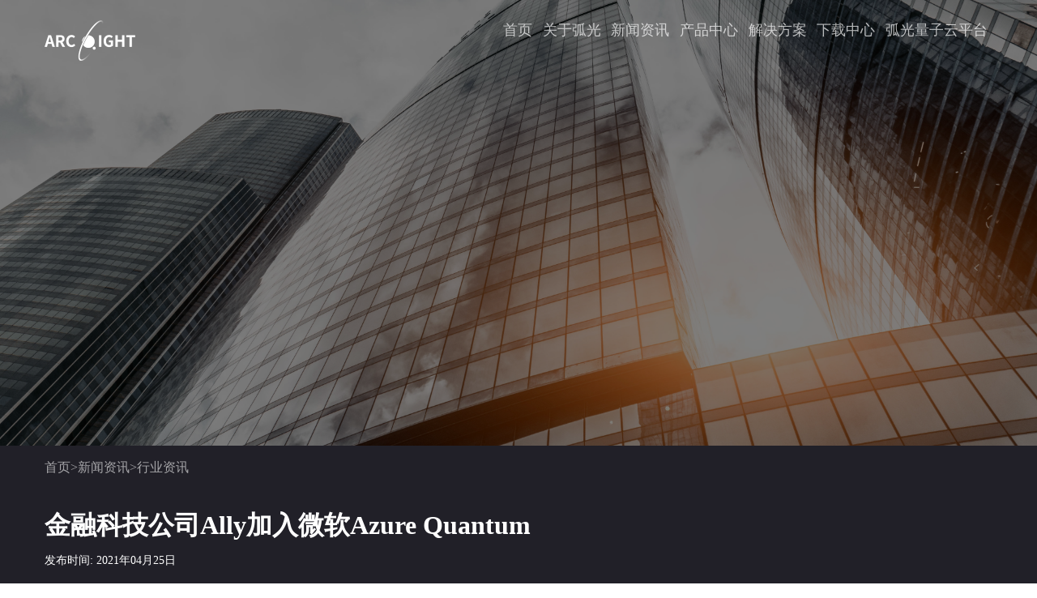

--- FILE ---
content_type: text/html
request_url: https://www.arclightquantum.com/2084/detail5104.html
body_size: 25685
content:
<!doctype html>
<html lang="en">
 <head> 
  <meta charset="UTF-8"> 
  <meta http-equiv="X-UA-Compatible" content="IE=edge"> 
  <meta name="viewport" content="width=device-width, initial-scale=1.0"> 
  <title>金融科技公司Ally加入微软Azure Quantum</title> 
  <link rel="stylesheet" href="/static/css/common.css"> 
  <link rel="stylesheet" href="/static/css/huguang.css"> 
  <link rel="stylesheet" href="/static/css/ss_lxwm.css"> 
  <link type="image/x-icon" rel="shortcut icon" href="/static/css/zk.ico"> 
  <script src="/static/js/jquery-1.10.1.min.js"></script> 
 </head> 
 <body> 
  <div class="details_bnr"> 
   <div class="banner_mark"></div> 
   <div class="hg_header"> 
    <div class="hg_h_wrap"> 
     <div class="hg_logo"> 
      <a href="/index.html"> <img class="banner-pic" src="/static/image/logo.png"> </a> 
     </div> 
     <div class="hg_h_nav"> 
      <ul> 
       <li class="hg_h_nav_li"> 
        <div class="nav_border"> 
         <a data-id="2067" class="hg_h_li_a" href="/index.html" target="_self">首页</a> 
         <!-- <a th:if="${m.icon}==''" th:data-id="${m.id}" class="hg_h_li_a" th:href="${m.url}" th:text="${m.title}" th:target="${m.open}"></a>
                            <a th:if="${m.icon}!=''" th:data-id="${m.id}" class="hg_h_li_a" th:href="'/preview/415/index.html#'+${m.icon}" th:text="${m.title}" th:target="${m.open}"></a> --> 
         <div class="yxy_border"> 
          <span></span> 
          <span></span> 
          <span></span> 
          <span></span> 
         </div> 
        </div> </li> 
       <li class="hg_h_nav_li"> 
        <div class="nav_border"> 
         <a data-id="2068" class="hg_h_li_a" href="/index.html#gyhg" target="_self">关于弧光</a> 
         <!-- <a th:if="${m.icon}==''" th:data-id="${m.id}" class="hg_h_li_a" th:href="${m.url}" th:text="${m.title}" th:target="${m.open}"></a>
                            <a th:if="${m.icon}!=''" th:data-id="${m.id}" class="hg_h_li_a" th:href="'/preview/415/index.html#'+${m.icon}" th:text="${m.title}" th:target="${m.open}"></a> --> 
         <div class="yxy_border"> 
          <span></span> 
          <span></span> 
          <span></span> 
          <span></span> 
         </div> 
        </div> 
        <div class="inner-nav"> 
         <p> <a href="/2078/index.html" class="childUrl">公司介绍</a> </p> 
         <p> <a href="/2079/index.html" class="childUrl">公司资质</a> </p> 
         <p> <a href="/2077/index.html" class="childUrl">联系我们</a> </p> 
        </div> </li> 
       <li class="hg_h_nav_li"> 
        <div class="nav_border"> 
         <a data-id="2069" class="hg_h_li_a" href="/index.html#xwzx" target="_self">新闻资讯</a> 
         <!-- <a th:if="${m.icon}==''" th:data-id="${m.id}" class="hg_h_li_a" th:href="${m.url}" th:text="${m.title}" th:target="${m.open}"></a>
                            <a th:if="${m.icon}!=''" th:data-id="${m.id}" class="hg_h_li_a" th:href="'/preview/415/index.html#'+${m.icon}" th:text="${m.title}" th:target="${m.open}"></a> --> 
         <div class="yxy_border"> 
          <span></span> 
          <span></span> 
          <span></span> 
          <span></span> 
         </div> 
        </div> 
        <div class="inner-nav"> 
         <p> <a href="/2083/index.html" class="childUrl">公司新闻</a> </p> 
         <p> <a href="/2084/index.html" class="childUrl">行业资讯</a> </p> 
        </div> </li> 
       <li class="hg_h_nav_li"> 
        <div class="nav_border"> 
         <a data-id="2087" class="hg_h_li_a" href="/index.html#cpjs" target="_self">产品中心</a> 
         <!-- <a th:if="${m.icon}==''" th:data-id="${m.id}" class="hg_h_li_a" th:href="${m.url}" th:text="${m.title}" th:target="${m.open}"></a>
                            <a th:if="${m.icon}!=''" th:data-id="${m.id}" class="hg_h_li_a" th:href="'/preview/415/index.html#'+${m.icon}" th:text="${m.title}" th:target="${m.open}"></a> --> 
         <div class="yxy_border"> 
          <span></span> 
          <span></span> 
          <span></span> 
          <span></span> 
         </div> 
        </div> </li> 
       <li class="hg_h_nav_li"> 
        <div class="nav_border"> 
         <a data-id="2071" class="hg_h_li_a" href="/2071/index.html" target="_self">解决方案</a> 
         <!-- <a th:if="${m.icon}==''" th:data-id="${m.id}" class="hg_h_li_a" th:href="${m.url}" th:text="${m.title}" th:target="${m.open}"></a>
                            <a th:if="${m.icon}!=''" th:data-id="${m.id}" class="hg_h_li_a" th:href="'/preview/415/index.html#'+${m.icon}" th:text="${m.title}" th:target="${m.open}"></a> --> 
         <div class="yxy_border"> 
          <span></span> 
          <span></span> 
          <span></span> 
          <span></span> 
         </div> 
        </div> 
        <div class="inner-nav"> 
         <p> <a href="/2081/index.html" class="childUrl">金融科技</a> </p> 
         <p> <a href="/2085/index.html" class="childUrl">医药健康</a> </p> 
         <p> <a href="/2095/index.html" class="childUrl">新能源</a> </p> 
         <p> <a href="/2094/index.html" class="childUrl">新材料</a> </p> 
         <p> <a href="/2098/index.html" class="childUrl">其他</a> </p> 
        </div> </li> 
       <li class="hg_h_nav_li"> 
        <div class="nav_border"> 
         <a data-id="2089" class="hg_h_li_a" href="http://www.arclightquantum.com/isq/index.html" target="_target">下载中心</a> 
         <!-- <a th:if="${m.icon}==''" th:data-id="${m.id}" class="hg_h_li_a" th:href="${m.url}" th:text="${m.title}" th:target="${m.open}"></a>
                            <a th:if="${m.icon}!=''" th:data-id="${m.id}" class="hg_h_li_a" th:href="'/preview/415/index.html#'+${m.icon}" th:text="${m.title}" th:target="${m.open}"></a> --> 
         <div class="yxy_border"> 
          <span></span> 
          <span></span> 
          <span></span> 
          <span></span> 
         </div> 
        </div> 
        <div class="inner-nav"> 
         <p> <a href="http://www.arclightquantum.com/isq/index.html" class="childUrl">isQ</a> </p> 
         <p> <a href="http://www.arclightquantum.com/isqtools/index.html" class="childUrl">isqtools</a> </p> 
        </div> </li> 
       <li class="hg_h_nav_li"> 
        <div class="nav_border"> 
         <a data-id="2096" class="hg_h_li_a" href="http://qcloud.arclightquantum.com/" target="_target">弧光量子云平台</a> 
         <!-- <a th:if="${m.icon}==''" th:data-id="${m.id}" class="hg_h_li_a" th:href="${m.url}" th:text="${m.title}" th:target="${m.open}"></a>
                            <a th:if="${m.icon}!=''" th:data-id="${m.id}" class="hg_h_li_a" th:href="'/preview/415/index.html#'+${m.icon}" th:text="${m.title}" th:target="${m.open}"></a> --> 
         <div class="yxy_border"> 
          <span></span> 
          <span></span> 
          <span></span> 
          <span></span> 
         </div> 
        </div> </li> 
      </ul> 
     </div> 
    </div> 
   </div> 
   <div class="m_header"> 
    <div class="mh_btn"> 
     <img alt="" src="/static/image/nav_icon.png"> 
    </div> 
    <a href=""> 
     <div class="m_logo"> 
      <img alt="" src="/static/image/logo.png"> 
     </div> </a> 
   </div> 
   <div class="m_leftmenu"> 
    <div class="nav_close"> 
     <img alt="" src="/static/image/nav_close.png"> 
    </div> 
    <div class="m-list"> 
     <div> 
      <a href="/index.html" class="one_bar" target="_self">首页</a> 
      <!-- <th:block th:if="${m.id}==2087">
                    <a class="one_bar" href="/preview/415/index.html#cpjs" th:text="${m.title}" th:target="${m.open}"></a>
                </th:block> --> 
      <!-- <a th:if="${m.children} == null" th:href="${m.url}" class="one_bar" th:text="${m.title}" th:target="${m.open}"></a>
                <a th:if="${m.id}!=2087" class="one_bar" th:text="${m.title}" th:target="${m.open}"></a>
                <a th:if="${m.id}==2087" class="one_bar" href="/preview/415/index.html#cpjs" th:text="${m.title}" th:target="${m.open}"></a> --> 
     </div> 
     <div> 
      <a class="one_bar" target="_self">关于弧光</a> 
      <!-- <th:block th:if="${m.id}==2087">
                    <a class="one_bar" href="/preview/415/index.html#cpjs" th:text="${m.title}" th:target="${m.open}"></a>
                </th:block> --> 
      <!-- <a th:if="${m.children} == null" th:href="${m.url}" class="one_bar" th:text="${m.title}" th:target="${m.open}"></a>
                <a th:if="${m.id}!=2087" class="one_bar" th:text="${m.title}" th:target="${m.open}"></a>
                <a th:if="${m.id}==2087" class="one_bar" href="/preview/415/index.html#cpjs" th:text="${m.title}" th:target="${m.open}"></a> --> 
      <ul class="two_bar"> 
       <p> <a href="/2078/index.html" class="childUrl">公司介绍</a> </p> 
       <p> <a href="/2079/index.html" class="childUrl">公司资质</a> </p> 
       <p> <a href="/2077/index.html" class="childUrl">联系我们</a> </p> 
      </ul> 
     </div> 
     <div> 
      <a class="one_bar" target="_self">新闻资讯</a> 
      <!-- <th:block th:if="${m.id}==2087">
                    <a class="one_bar" href="/preview/415/index.html#cpjs" th:text="${m.title}" th:target="${m.open}"></a>
                </th:block> --> 
      <!-- <a th:if="${m.children} == null" th:href="${m.url}" class="one_bar" th:text="${m.title}" th:target="${m.open}"></a>
                <a th:if="${m.id}!=2087" class="one_bar" th:text="${m.title}" th:target="${m.open}"></a>
                <a th:if="${m.id}==2087" class="one_bar" href="/preview/415/index.html#cpjs" th:text="${m.title}" th:target="${m.open}"></a> --> 
      <ul class="two_bar"> 
       <p> <a href="/2083/index.html" class="childUrl">公司新闻</a> </p> 
       <p> <a href="/2084/index.html" class="childUrl">行业资讯</a> </p> 
      </ul> 
     </div> 
     <div> 
      <a href="/2087/index.html" class="one_bar" target="_self">产品中心</a> 
      <a class="one_bar" href="/index.html#cpjs" target="_self">产品中心</a> 
      <!-- <th:block th:if="${m.id}==2087">
                    <a class="one_bar" href="/preview/415/index.html#cpjs" th:text="${m.title}" th:target="${m.open}"></a>
                </th:block> --> 
      <!-- <a th:if="${m.children} == null" th:href="${m.url}" class="one_bar" th:text="${m.title}" th:target="${m.open}"></a>
                <a th:if="${m.id}!=2087" class="one_bar" th:text="${m.title}" th:target="${m.open}"></a>
                <a th:if="${m.id}==2087" class="one_bar" href="/preview/415/index.html#cpjs" th:text="${m.title}" th:target="${m.open}"></a> --> 
     </div> 
     <div> 
      <a class="one_bar" target="_self">解决方案</a> 
      <!-- <th:block th:if="${m.id}==2087">
                    <a class="one_bar" href="/preview/415/index.html#cpjs" th:text="${m.title}" th:target="${m.open}"></a>
                </th:block> --> 
      <!-- <a th:if="${m.children} == null" th:href="${m.url}" class="one_bar" th:text="${m.title}" th:target="${m.open}"></a>
                <a th:if="${m.id}!=2087" class="one_bar" th:text="${m.title}" th:target="${m.open}"></a>
                <a th:if="${m.id}==2087" class="one_bar" href="/preview/415/index.html#cpjs" th:text="${m.title}" th:target="${m.open}"></a> --> 
      <ul class="two_bar"> 
       <p> <a href="/2081/index.html" class="childUrl">金融科技</a> </p> 
       <p> <a href="/2085/index.html" class="childUrl">医药健康</a> </p> 
       <p> <a href="/2095/index.html" class="childUrl">新能源</a> </p> 
       <p> <a href="/2094/index.html" class="childUrl">新材料</a> </p> 
       <p> <a href="/2098/index.html" class="childUrl">其他</a> </p> 
      </ul> 
     </div> 
     <div> 
      <a class="one_bar" target="_target">下载中心</a> 
      <!-- <th:block th:if="${m.id}==2087">
                    <a class="one_bar" href="/preview/415/index.html#cpjs" th:text="${m.title}" th:target="${m.open}"></a>
                </th:block> --> 
      <!-- <a th:if="${m.children} == null" th:href="${m.url}" class="one_bar" th:text="${m.title}" th:target="${m.open}"></a>
                <a th:if="${m.id}!=2087" class="one_bar" th:text="${m.title}" th:target="${m.open}"></a>
                <a th:if="${m.id}==2087" class="one_bar" href="/preview/415/index.html#cpjs" th:text="${m.title}" th:target="${m.open}"></a> --> 
      <ul class="two_bar"> 
       <p> <a href="http://www.arclightquantum.com/isq/index.html" class="childUrl">isQ</a> </p> 
       <p> <a href="http://www.arclightquantum.com/isqtools/index.html" class="childUrl">isqtools</a> </p> 
      </ul> 
     </div> 
     <div> 
      <a href="http://qcloud.arclightquantum.com/" class="one_bar" target="_target">弧光量子云平台</a> 
      <!-- <th:block th:if="${m.id}==2087">
                    <a class="one_bar" href="/preview/415/index.html#cpjs" th:text="${m.title}" th:target="${m.open}"></a>
                </th:block> --> 
      <!-- <a th:if="${m.children} == null" th:href="${m.url}" class="one_bar" th:text="${m.title}" th:target="${m.open}"></a>
                <a th:if="${m.id}!=2087" class="one_bar" th:text="${m.title}" th:target="${m.open}"></a>
                <a th:if="${m.id}==2087" class="one_bar" href="/preview/415/index.html#cpjs" th:text="${m.title}" th:target="${m.open}"></a> --> 
     </div> 
    </div> 
   </div> 
   <div class="shade"> 
   </div> 
   <style>
    .two_bar {
        display: none;
    }
  .hg_h_nav ul{
        width:610px
  }

</style> 
   <script>
    var menus = [{"id":2067,"pid":0,"children":null,"title":"\u9996\u9875","url":"http:\/\/cms.arclightquantum.com\/preview\/415\/index.html","icon":"","open":"_self","type":1,"sort":161},{"id":2068,"pid":0,"children":[{"id":2078,"pid":2068,"children":null,"title":"\u516C\u53F8\u4ECB\u7ECD","url":"http:\/\/cms.arclightquantum.com\/preview\/415\/2078\/index.html","icon":"","open":"_self","type":1,"sort":1},{"id":2079,"pid":2068,"children":null,"title":"\u516C\u53F8\u8D44\u8D28","url":"http:\/\/cms.arclightquantum.com\/preview\/415\/2079\/index.html","icon":"","open":"_self","type":1,"sort":2},{"id":2077,"pid":2068,"children":null,"title":"\u8054\u7CFB\u6211\u4EEC","url":"http:\/\/cms.arclightquantum.com\/preview\/415\/2077\/index.html","icon":"","open":"_self","type":1,"sort":168}],"title":"\u5173\u4E8E\u5F27\u5149","url":"http:\/\/cms.arclightquantum.com\/preview\/415\/2078\/index.html","icon":"gyhg","open":"_self","type":3,"sort":162},{"id":2069,"pid":0,"children":[{"id":2083,"pid":2069,"children":null,"title":"\u516C\u53F8\u65B0\u95FB","url":"http:\/\/cms.arclightquantum.com\/preview\/415\/2083\/index.html","icon":"","open":"_self","type":1,"sort":1},{"id":2084,"pid":2069,"children":null,"title":"\u884C\u4E1A\u8D44\u8BAF","url":"http:\/\/cms.arclightquantum.com\/preview\/415\/2084\/index.html","icon":"","open":"_self","type":1,"sort":2}],"title":"\u65B0\u95FB\u8D44\u8BAF","url":"http:\/\/cms.arclightquantum.com\/preview\/415\/2083\/index.html","icon":"xwzx","open":"_self","type":3,"sort":163},{"id":2087,"pid":0,"children":null,"title":"\u4EA7\u54C1\u4E2D\u5FC3","url":"http:\/\/cms.arclightquantum.com\/preview\/415\/2087\/index.html","icon":"cpjs","open":"_self","type":1,"sort":165},{"id":2071,"pid":0,"children":[{"id":2081,"pid":2071,"children":null,"title":"\u91D1\u878D\u79D1\u6280","url":"http:\/\/cms.arclightquantum.com\/preview\/415\/2081\/index.html","icon":"","open":"_self","type":1,"sort":1},{"id":2085,"pid":2071,"children":null,"title":"\u533B\u836F\u5065\u5EB7","url":"http:\/\/cms.arclightquantum.com\/preview\/415\/2085\/index.html","icon":"","open":"_self","type":1,"sort":2},{"id":2095,"pid":2071,"children":null,"title":"\u65B0\u80FD\u6E90","url":"http:\/\/cms.arclightquantum.com\/preview\/415\/2095\/index.html","icon":"","open":"_self","type":1,"sort":4},{"id":2094,"pid":2071,"children":null,"title":"\u65B0\u6750\u6599","url":"http:\/\/cms.arclightquantum.com\/preview\/415\/2094\/index.html","icon":"","open":"_self","type":1,"sort":5},{"id":2098,"pid":2071,"children":null,"title":"\u5176\u4ED6","url":"http:\/\/cms.arclightquantum.com\/preview\/415\/2098\/index.html","icon":"","open":"_self","type":1,"sort":6}],"title":"\u89E3\u51B3\u65B9\u6848","url":"http:\/\/cms.arclightquantum.com\/preview\/415\/2071\/index.html","icon":"","open":"_self","type":1,"sort":166},{"id":2089,"pid":0,"children":[{"id":2091,"pid":2089,"children":null,"title":"isQ","url":"http:\/\/www.arclightquantum.com\/isq\/index.html","icon":"isQ","open":"_target","type":3,"sort":1},{"id":2093,"pid":2089,"children":null,"title":"isqtools","url":"http:\/\/www.arclightquantum.com\/isqtools\/index.html","icon":"","open":"_target","type":3,"sort":2}],"title":"\u4E0B\u8F7D\u4E2D\u5FC3","url":"http:\/\/cms.arclightquantum.com\/preview\/415\/2089\/index.html","icon":"xz","open":"_target","type":4,"sort":168},{"id":2096,"pid":0,"children":null,"title":"\u5F27\u5149\u91CF\u5B50\u4E91\u5E73\u53F0","url":"http:\/\/qcloud.arclightquantum.com\/","icon":"","open":"_target","type":3,"sort":169}];
    console.log('menus ------------', menus)
</script> 
   <script>
    $(document).ready(function() {
        var hash = window.location.hash
        if (hash) {
            $("html, body").animate({
                scrollTop: $(hash).offset().top
            }, 2000)
        }
    })
    $('.mh_btn').click(function() {
        $('.m_leftmenu').css('display', 'block')
        $('.m_leftmenu').animate({
            left: '0rem'
        }, 800);
        $('.shade').css('display', 'block')
    })
    $('.nav_close').click(function() {
        $('.m_leftmenu').animate({
            left: '-16.25rem'
        }, 800, function() {
            $('.m_leftmenu').css('display', 'none')
        });
        $('.shade').css('display', 'none')
    })
    $(".m-list div").eq(3).find("a:first").remove()
    $(document).ready(function() {
        $(".one_bar").click(function() {
            $(this).next().slideToggle();
            $(this).parent().siblings().children("ul").slideUp();
        });
    });
    $('.hg_h_li_a').click(function() {
        var _hash = $(this)[0].hash
        if (_hash)
            $("html, body").animate({
                scrollTop: $(_hash).offset().top
            }, 2000)
    })
</script> 
  </div> 
  <div class="d_info"> 
   <div class="d_i_wrap"> 
    <div class="mbx"> 
     <div id="jy_breadcrumb"> 
      <ul> 
       <li> <a href="/index.html" id="2067">首页</a><span>&gt;</span> </li> 
       <li> <a href="/2083/index.html" id="2069">新闻资讯</a><span>&gt;</span> </li> 
       <li> <a href="/2084/index.html" id="2084">行业资讯</a><span>&gt;</span> </li> 
      </ul> 
     </div> 
     <style>
#jy_breadcrumb ul li{
    float:left;
        padding-top: 8px;
    margin-bottom: 30px;
}
#jy_breadcrumb ul {
   overflow:hidden;
}
#jy_breadcrumb ul li a{
    font-size: 16px;
    font-family: PingFang SC;
    font-weight: 300;
    line-height: 22px;
    color: rgba(255,255,255,0.6);

}
#jy_breadcrumb ul li a:hover{
    
    color: rgba(255,255,255,1);

}
</style> 
     <script>
   $("#jy_breadcrumb ul li").last().find("span").css("display","none");

    $(function () {
        var b = $.trim($('#jy_breadcrumb ul li:eq(2)').find('span').text());
        $('.ky_lm_n ul li').each(function (i) {
            var a = $.trim($(this).find('a span').text())
            if(a==b){
                $(this).addClass('left_current').siblings('li').removeClass('left_current')
            }
        })
        var bread = $.trim($('#jy_breadcrumb ul li').last().find('span').text());
        $('.ky_zlm_ul li').each(function (i) {
            var a = $.trim($(this).find('a').text())
            if(a==bread){
                $(this).addClass('x_yes').siblings('li').removeClass('x_yes')
            }
        })
    })
</script> 
    </div> 
    <div class="xq_title">
     金融科技公司Ally加入微软Azure Quantum
    </div> 
    <div class="xq_date">
      发布时间: 
     <span>2021年04月25日</span> 
    </div> 
    <div class="xq_details">
     <p style="text-indent: 2em;"><span>4月22日，微软宣布</span><span><span>金融科技公司</span>Ally加入其量子计算开发平台Azure Quantum，</span><span>并探索量子计算如何在金融领域创造机会。双方表示，他们将对量子启发式算法进行研究，以了解如何利用这些算法来解决复杂的优化难题。</span></p> 
     <p style="text-indent: 2em;">&nbsp;</p> 
     <p style="text-indent: 2em;"><u><strong><span>探索量子金融</span></strong></u></p> 
     <p style="text-indent: 2em;"><span>专家认为，与经典计算相比，量子计算有朝一日可能会加速人工智能的工作负载。量子计算利用叠加和纠缠等量子力学现象来执行计算。这一领域的科学发现可能改变能源储存、化学工程、药物发现、金融投资组合优化、机器学习等，从而带来新的商业应用。市场研究咨询公司Emergen Research预计，到2027年，全球量子计算的企业市场将达到39亿美元。</span></p> 
     <p style="text-indent: 2em;"><span>Ally认为，通过使用在云中经典硬件上运行的优化器，它将能够探索量子用例，而不必投资专门的硬件。作为其企业加速计划的一部分，Ally与微软合作，计划开始开发量子主题专业知识，并与量子计算合作伙伴的生态系统建立关系。</span></p> 
     <p style="text-indent: 2em;"><span>Ally在博客中写道：“我们将受益于微软量子研究团队的丰富经验，了解量子可以帮助解决金融服务行业的哪些类型的问题，并开始使用微软量子开发工具包开发量子计算技能。利用微软Azure功能，Ally可以使用软件语言、API和基础设施来构建量子技能。这将带来许多激动人心的机会，并使我们能够探索量子计算技术在金融服务领域的应用。”</span></p> 
     <p style="text-indent: 2em; text-align: center;"><img alt="" src="/static/image/202109291505200388.png" style="width: 500px; height: 512px;"></p> 
     <p style="text-indent: 2em; text-align: center;"><span>Ally是一家纽交所上市公司</span></p> 
     <p style="text-indent: 2em;">据微软称，至于Ally希望用量子计算解决的问题，可能包括从了解客户可能联系呼叫中心的原因到投资组合管理和简化业务流程的任何方面。微软量子主管Julie Love认为，未来的算法和量子硬件可能会利用Ally的财务数据集来帮助专业人士做出决策。</p> 
     <p style="text-indent: 2em;">例如，蒙特卡罗，一种流行的金融风险分析方法，需要许多模拟来实现高置信度。这是因为蒙特卡罗模拟通过构建许多可能结果的概率分布来考虑不确定性和随机性。</p> 
     <p style="text-indent: 2em;">在金融领域，蒙特卡罗方法应用于投资组合评估、规划、风险评估和衍生品定价。量子算法可能会改善这些计算，因为量子计算机可以同时进行多情景分析</p> 
     <p style="text-indent: 2em;">Love说:“技术在金融领域一直发挥着重要作用，事实一再表明，那些技术领先的人创造了市场……尽管大规模量子计算机在短期内不会出现，但它们未来的可用性是所有企业都需要准备的。<strong>Ally正在准备一支量子就绪的员工队伍，当可扩展的硬件可用时，他们将能够利用这些硬件。</strong>”</p> 
     <p style="text-indent: 2em;">&nbsp;</p> 
     <p style="text-indent: 2em;">信息来源：光子盒</p> 
     <p style="text-indent: 2em;">&nbsp;</p> 
    </div> 
   </div> 
  </div> 
  <div class="hg_footer"> 
   <div class="hg_f_wrap"> 
    <div class="hg_f_nav"> 
     <div class="hg_f_n_l"> 
      <ul> 
       <li class="f_n_l_ul_li"> <a class="f_n_l_ul_a" href="">公司介绍</a> 
        <ol class="f_n_l_ol"> 
         <li class="f_n_l_ol_li"><a href="/2078/index.html">公司介绍<span class="sh"></span> </a></li> 
         <li class="f_n_l_ol_li"><a href="/2079/index.html">公司资质<span class="sh"></span></a></li> 
         <li class="f_n_l_ol_li"><a href="/2083/index.html">公司新闻<span class="sh"></span></a></li> 
         <li class="f_n_l_ol_li"><a href="/2084/index.html">行业资讯<span class="sh"></span></a></li> 
         <li class="f_n_l_ol_li"><a href="/2077/index.html">联系我们</a></li> 
        </ol> </li> 
       <li class="f_n_l_ul_li"> <a class="f_n_l_ul_a" href="">解决方案</a> 
        <ol class="f_n_l_ol"> 
         <li class="f_n_l_ol_li"><a href="/2081/index.html">金融科技<span class="sh"></span></a></li> 
         <li class="f_n_l_ol_li"><a href="/2085/index.html">医药健康<span class="sh"></span></a></li> 
         <li class="f_n_l_ol_li"><a href="/2095/index.html">新能源<span class="sh"></span></a></li> 
         <li class="f_n_l_ol_li"><a href="/2094/index.html">新材料<span class="sh"></span></a></li> 
         <li class="f_n_l_ol_li"><a href="/2098/detail5158.html">其他</a></li> 
        </ol> </li> 
      </ul> 
     </div> 
     <div class="hg_f_n_r"> 
      <ul> 
      </ul> 
     </div> 
    </div> 
    <div class="hg_f_info"> 
     <div class="f_address">
      公司地址：
      <span class="f_s_info">北京市海淀区知春路23号量子银座6层606A室</span>
     </div> 
     <div class="f_phone">
      联系方式：
      <span class="f_s_info">010-83438084</span>
     </div> 
    </div> 
    <div class="hg_f_copy">
      版权所有 © 北京中科弧光量子软件技术有限公司 
     <br> 京公网安备：
     <a target="_blank" href="https://beian.miit.gov.cn">京ICP备2021027987号-1</a> 
    </div> 
   </div> 
  </div>  
 </body>
</html>

--- FILE ---
content_type: text/css
request_url: https://www.arclightquantum.com/static/css/common.css
body_size: 10010
content:
*{
    margin:0;
    padding:0;
  }
  .PHONE{
  display: none;
  }
  @media screen and (max-width: 750px){
  .PHONE{
  display: block;
  
  }
  .PC{
  display: none !important;
  }
  }
  body,p,h1,h2,h3,h4,h5,h6,ul,ol,li,a,input,dl,dt,dd,span,em,table,tr,td,div,strong,textarea  {
    margin:0;
    padding:0;
  }
  select{
    font-family:"PingFang SC","Songti SC";
  }
  body {
    font-family:"PingFang SC","Songti SC";
    color:#444c67;
    font-size:14px;
    margin:0 auto;
    position:relative;
  }
  body,html{
  width:100%;
  }
  img,iframe {
    border:none;
  }
  ol,ul,ol li,ul li {
    list-style:none;
  }
  a {
    color: #444c67;
    text-decoration:none;
  }

.hg_header{
    width:100%;
    min-width: 1170px;
    height:100px;
position:absolute;
left:0;
top:0;
z-index:1000;
}
.hg_h_wrap{
    width:1170px;
    margin:0 auto;
}
.hg_logo{
    float: left;
    padding-top:25px;

}
.hg_logo img{
    width:112px;
    height:50px;
}
.hg_h_nav {
    float:right;
    height:100px;
    
}
.hg_h_nav ul{
    width:500px;
    display: flex;
    justify-content: space-around;
    align-items: center;
}
.hg_h_nav ul li{
    height:auto;
    position: relative;
    z-index: 100;
    padding: 25px 0px;
}
.hg_h_nav ul li a{
    font-size: 18px;
    font-family: PingFang SC;
    font-weight: 300;
    color: #FFFFFF;
    opacity: 0.7;
    display: inline-block;
    position:relative;
}
.hg_h_nav ul li:hover  .hg_h_li_a{
   opacity: 1;
  font-weight: 500;
}
.hg_h_nav ul li:hover .inner-nav{
    display: block;
}
.hg_h_nav_li .inner-nav{
    position: absolute;
    z-index: 100;
    padding: 8px 20px 12px 20px;
    left: -15px;
    top: 65px;
    border: 1px solid rgba(255, 255, 255, 0.1411764705882353);
    border-radius: 4px;
    background: rgba(255, 255, 255, 0.08);
    display: none;
}
.hg_h_nav_li .inner-nav p{
    line-height: 30px;
    width: 65px;
}
.hg_h_nav_li .inner-nav a:hover {
  opacity: 1;
}
.hg_h_nav_li .inner-nav a{
    font-size: 16px;
    font-family: PingFang SC;
    font-weight: 300;
    line-height: 22px;
    color: #FFFFFF;
    opacity: 0.7;
}








.hg_footer{
    width: 100%;
background: #212028;
}
.hg_f_wrap{
    width:1170px;
    margin:0 auto;
    padding-top:80px;
}
.hg_f_nav {
    overflow: hidden;
}
.hg_f_n_l{
    float:left;
    width:755px;

}
.hg_f_nav li a {
    color: rgba(255,255,255,0.6);
}
.hg_f_nav li a:hover{
    color: rgba(255,255,255,1);
}
.f_n_l_ul_li{
    margin-bottom:20px;
   
}
.hg_f_n_l ul{overflow: hidden;}
.f_n_l_ul_a{
    font-size: 18px;
    font-family: PingFang SC;
    font-weight: 400;
    line-height: 25px;
    margin-right:30px;
    float:left;

}
.f_n_l_ol{overflow: hidden;}
.f_n_l_ol_li{float:left;}
.f_n_l_ol_li a {
    display:block;
    padding-left:14px;
}
.f_n_l_ol_li:last-child a{
    border-right:none;
}
.f_n_l_ol_li a{
    font-size: 14px;
    font-family: PingFang SC;
    font-weight: 400;
    line-height: 20px;
}
.sh{
    display: inline-block;
    margin-left:14px;
    margin-top:2px;
    width:1px;
    height:10px;
    background:rgba(255,255,255,0.6) ;
}
.hg_f_n_r {
    float:right;
    margin-right:198px;
}
.hg_f_n_r ul {
    overflow: hidden;
}
.f_n_r_ul_li {
    margin-bottom:20px;
}
.f_n_r_ul_a{
    font-size: 18px;
    font-family: PingFang SC;
    font-weight: 400;
    line-height: 25px;

}
.hg_f_info{
    padding-top:20px;
    overflow: hidden;
    width:100%;
    padding-bottom: 40px;
    border-bottom:1px solid rgba(255,255,255,0.6);
}
.f_address{
    float: left;
    font-size: 18px;
    font-family: PingFang SC;
    font-weight: 400;
    line-height: 25px;
    color: rgba(255,255,255,0.6);
    margin-right:80px;
}
.f_phone {
    float: left;
    font-size: 18px;
    font-family: PingFang SC;
    font-weight: 400;
    line-height: 25px;
    color: rgba(255,255,255,0.6);

}
.f_s_info{
    font-size:14px;
    margin-left:20px;
}
.hg_f_copy{
    padding-top:20px;
    padding-bottom:20px;
    font-size: 14px;
    font-family: PingFang SC;
    font-weight: 300;
    line-height: 20px;
    color: rgba(255,255,255,0.6);
}
.hg_f_copy a{
    color: rgba(255,255,255,0.6);
}
.nav_border{
    position:relative;
}
.hg_h_nav_li .yxy_border span:nth-of-type(1), .hg_h_nav_li .yxy_border span:nth-of-type(3) {
    height: 1px;
}
.hg_h_nav_li .yxy_border span:nth-of-type(2), .hg_h_nav_li .yxy_border span:nth-of-type(4) {
    width: 1px;
}
.hg_h_nav_li .yxy_border span:nth-of-type(1) {
    width: 112.5%;;
    top: 0%;
    right:-5%;
    height: 1px;
    -webkit-transform-origin: 0 100%;
    -ms-transform-origin: 0 100%;
    transform-origin: 0 100%;
}
.hg_h_nav_li .yxy_border span:nth-of-type(2) {
    right: 0%;
    top: -5%;
    height: 115%;
    width: 1px;
    -webkit-transform-origin: 100% 0;
    -ms-transform-origin: 100% 0;
    transform-origin: 100% 0;
}
.hg_h_nav_li .yxy_border span:nth-of-type(3) {
    bottom: 0%;
    right: -7%;
    width: 112.5%;
    height: 1px;
    -webkit-transform-origin: 100% 0;
    -ms-transform-origin: 100% 0;
    transform-origin: 100% 0;
}

.hg_h_nav_li .yxy_border span:nth-of-type(4) {
    left: 0%;
    top: -5%;
    height: 115%;
    width: 1px;
    -webkit-transform-origin: 0 100%;
    -ms-transform-origin: 0 100%;
    transform-origin: 0 100%;
}
.hg_h_nav_li .yxy_border span {
    position: absolute;
    display: block;
    background-color: #fff;
    -webkit-transform: scale(0);
    -ms-transform: scale(0);
    transform: scale(0);
}
.hg_h_nav_li:hover .yxy_border span {
    -webkit-transform: scale(1);
    -ms-transform: scale(1);
    transform: scale(1);
    -webkit-transition: -webkit-transform 90ms ease;
    transition: transform 90ms ease;
  }
  .hg_h_nav_li:hover .yxy_border span:nth-of-type(1) {
    -webkit-transition-delay: 90ms;
    transition-delay: 90ms;
  }
  .hg_h_nav_li:hover .yxy_border span:nth-of-type(2) {
    -webkit-transition-delay: 180ms;
    transition-delay: 180ms;
  }
  .hg_h_nav_li:hover .yxy_border span:nth-of-type(3) {
    -webkit-transition-delay: 90ms;
    transition-delay: 90ms;
  }
  .hg_h_nav_li:hover .yxy_border span:nth-of-type(4) {
    -webkit-transition-delay: 180ms;
    transition-delay: 180ms;
}
.m_header{
    display:none;
}
.m_leftmenu{
    display: none;
}
.shade{
    display: none;
}

@media only screen and (min-width: 320px) {
    html {
        font-size: 13.65px;
    }
    }
    
    @media only screen and (min-width: 360px) {
    html {
        font-size: 15.36px;
    }
    }
    
    @media only screen and (min-width: 375px) {
    html {
        font-size: 16px;
    }
    }
    
    @media only screen and (min-width: 390px) {
    html {
        font-size: 16.64px;
    }
    }
    
    @media only screen and (min-width: 414px) {
    html {
        font-size: 17.664px;
    }
    }
    
    @media screen and (min-width: 640px) {
    html {
        font-size: 27.31px;
    }
    }
    @media screen and (max-width: 750px) {
        .hg_header{
            display: none;
        }
    .m_header{
        display: block;
        width: 100%;
        height:3.4375rem;
        background: rgba(0,0,0,0);
        display: flex;
        align-items: center;
        text-align: center;
        position: absolute;
        top: 0;
        z-index: 99;
    }
    .mh_btn{
        width: 1.25rem;
        height: 1.25rem;
        margin-left: 0.94rem;
    }
    .mh_btn img{
        width: 100%;
        display: block;
    }
    .m_logo{
        width: 7rem;
        height: 3.125rem;
        position: absolute;
        left: 50%;
        top: 50%;
        transform: translate(-50%, -50%);
    }
    .m_logo img{
        width: 100%;
        display: block;
    }
    .m_leftmenu{
        width: 16.25rem;
        background: #fff;
        position: fixed;
        left: -16.25rem;
        display: none;
        height: 100%;
        z-index: 10000;
        padding: 0.94rem;
        box-sizing: border-box;
    }
    .nav_close {
        width: 1rem;
        height: 1rem;
    }
    .nav_close img {
        width: 100%;
        float: left;
    }
    .m-list {
        width: 100%;
        display: flex;
        flex-direction: column;
        padding-top: 3.75rem;
        padding-left: 3.13rem;
        box-sizing: border-box;
    }
    .m-list .one_bar{
        display: block;
        width: 100%;
        height: 1.31rem;
        font-size: 1rem;
        color: #303133;
        text-align: left;
        margin-bottom: 1.25rem;
        text-decoration: none;
    }
    .two_bar {
        display: none;
        margin-left: 1.25rem;

    }
    .two_bar p{
        margin-bottom:0.625rem;
        font-size:0.875rem;
    }
    .shade{
        display: none;
        width: 100%;
        height: 100%;
        position: fixed;
        top: 0;
        left: 0;
        background: rgba(0,0,0,0.4);
        z-index: 999;
    }
    .hg_f_wrap {
        width: auto;
        margin: 0 auto;
        padding-top:5rem;
        padding: 2.5rem 1.25rem 0px 1.25rem;
    }
    .f_n_l_ul_a {
        font-size: 0.875rem;
        font-family: PingFang SC;
        font-weight: 400;
        line-height: 25px;
        margin-right: 0.625rem;
        float: left;
    }
    .f_n_l_ul_li {
        margin-bottom: 1.25rem;
        overflow:hidden;
    }
    .f_address {
        float: left;
        font-size: 0.875rem;
        margin-right:0;
    }
    .f_s_info{
        margin-left: 0.625rem;
        font-size: 0.75rem;

    }
    .f_phone {
        float: left;
        font-size: 0.875rem;
    }
    .hg_f_info {
        padding-top: 0rem;
        overflow: hidden;
        width: 100%;
        padding-bottom: 1.5625rem;
    }
    .f_n_l_ol_li a {
        font-size: 0.75rem;
    }
    .hg_f_copy {
        padding-top: 0.9375rem;
        padding-bottom: 1.25rem;
        font-size: 0.75rem;
    }
    .f_n_l_ol {
    overflow: hidden;
    width: 16rem;
    float:right;
    
  }
  .hg_f_n_l {
    float: left;
    width: auto;
}
  .p_page{
   display:none;
   }
   .xwzx-fenye-jilu{
      display:none;
   }
   .c_page{
      display:none;
   }
}


--- FILE ---
content_type: text/css
request_url: https://www.arclightquantum.com/static/css/huguang.css
body_size: 11567
content:
* {
    margin: 0;
    padding: 0;
}

.gyhg {
    width: 100%;
    opacity: 1;
}

.gyhg-header {
    width: 100%;
    height: 850px;
    background:linear-gradient(rgba(0, 0, 0, 0.5), rgba(0, 0, 0, 0.5)), url(/static/image/toubutupian.jpg);
    background-size: 100% 100%;
    position:relative;
}

.gyhg-tupian {
    width: 100%;
    height: 850px;
    background: #000000;
    opacity: 0.5;
}

.gyhg-header-text {
    position: absolute;
    top: 50%;
    left: 50%;
    transform: translate(-50%, -50%);
    text-align: center;
    font-size: 56px;
    font-family: Songti SC;
    font-weight: 300;
    color: #FFFFFF;
}
.hg-bn-en {
    color:#fff;
    font-family: PingFang SC;
}

.gyhg-main {
    width: 100%;
    padding-bottom: 180px;
    background: #212028;
    border-bottom: 1px solid rgba(255,255,255,0.5);
}

.gyhg-main-box {
    width: 1170px;
    height: 784px;
    margin: auto;

    display: flex;
    justify-content: space-between;
    padding-top: 60px;
}

.gyhg-main--title {
    width: 571px;
    height: 218px;
    font-size: 42px;
    font-family: Songti SC;
    font-weight: 400;
    line-height: 70px;
    color: #fff;
    letter-spacing: 10px;
}

.gyhg-main--content {
    width: 571px;
    height: 526px;
    margin-top: 40px;
    font-size: 24px;
    font-weight: 400;
    line-height: 30px;
    color: #FFFFFF;
    opacity: 0.6;
}

.gyhg-main-img {
    width: 570px;
    height: 784px;
}

.gyhg-video {
    width: 100%;
    height: 700px;
    background: #212028;
    position: relative;
    border-bottom:1px solid rgba(255,255,255,0.5);
}

.gyhg-video-box {
    width: 1600px;
    height: 900px;
    position: absolute;
    top: 20%;
    left: 50%;
    transform: translate(-50%, -50%);

}
.gyhg-video-box video {
    margin-top: 30px;
    width: 100%;
    height: 100%;
}
.video-img{
    position: absolute;
    top: 50%;
    left: 50%;
    width: 160px;
    height: 160px;
    border-radius: 50%;
    z-index: 999;
    background: url(/static/image/bofang.png) no-repeat;    
    background-size: 160px 160px;
    cursor: pointer;
    margin-left: -80px;
    margin-top: -80px;
}


.jjfa {
    width: 100%;
    border-bottom: 1px solid rgba(255,255,255,0.5);
}

.jjfa-header {
    width: 100%;
    height: 850px;
    background-color: #212028;
    position:relative;
}
.jjfa-header-text{
    width:1170px;
    margin:0 auto;
    padding-top: 280px;
}
.jjfa-header-lzsw {
    height: 56px;
    font-size: 40px;
    font-weight: 400;
    line-height: 56px;
    color: #FF0000;
}

.jjfa-header-content {
    width: 1170px;
    color: #FFFFFF;
    font-size: 44px;
    font-weight: 400;
    line-height: 67px;
}

.jjfa-img-box {
    width: 1545px;
    height: 680px;
    overflow: hidden;
    position:absolute;
    left:0;
    top:-190px;
}

.jjfa-img {
    width: 100%;
    height: auto;
    margin-top:-680px;
    
}

.jjfa-jjfa {
    width: 100%;
    position:relative;
    padding-top: 530px;
    background-color: #212028;
   padding-bottom:100px;
}

.jjfa-jjfa-text {
    width: 1170px;
    margin:0 auto;
    border-bottom: 1px solid black;
    border-bottom: 1px solid #fff;
}

.jjfa-img--title {
    height: 28px;
    color: #FF0000;
    font-size: 20px;
    line-height: 28px;
}

.jjfa-img--content {
    width: 900px;
    font-size: 16px;
    margin-top: 20px;
    color: #FFFFFF;
    opacity: 0.6;
    line-height: 33px;
    padding-bottom: 50px;
}

.jjfa-img--contents {
    width: 750px;
    height: 46px;
    font-size: 16px;
    margin-top: 20px;
    color: #666666;
    line-height: 24px;
}

.jjfa-zx {
    width: 1170px;
    margin:0 auto;
    margin-top: 40px;
}
.jjfa-wenzhang p{
     color: #FFFFFF;
}
.jjfa-wenzhang span{
     color: #FFFFFF;
}
.jjfa-wenzhang a{
     color: #FFFFFF;
}
.jjfa-zx h2{
       color: #FFFFFF;
}
a {
    text-decoration: none;
}

.jjfa-wenzhang {
    display: flex;
    justify-content: space-between;
    margin-bottom: 10px;
}

.jjfa-wenzhang>p {
    overflow: hidden;
    white-space: nowrap;
    text-overflow: ellipsis;
}



  #data2{
        width:1170px;
        margin:0 auto;
    }

.xwzx-tb {
    width: 100%;
    height: 850px;
    background:linear-gradient(rgba(0, 0, 0, 0.5), rgba(0, 0, 0, 0.5)),
    url(/static/image/xwzj-toubu1.jpg);
    background-size: 100% 100%;
    position:relative;
}

.xwzx-tb-text {
    position: absolute;
    top: 50%;
    left: 50%;
    transform: translate(-50%, -50%);
    text-align: center;
    font-size: 56px;
    font-family: Songti SC;
    font-weight: 300;
    color: #FFFFFF;
}

.xwzx-tb-text>h2 {
    color: #fff;
    font-size: 56px;
    line-height: 78px;
}

.xwzx-tb-text>h1 {
    color: #fff;
    font-size: 48px;
    line-height: 67px;
}

.xwzx-content {
    width: 100%;
    background: #212028;
    border-bottom:1px solid rgba(255,255,255,0.5);
    padding-bottom:100px;
}

.xwzx-nav {
    width:1170px;
    margin:0 auto;
    height: 200px;
    overflow: hidden;
}
.zz_list a{
    font-size: 40px;
    font-family: Songti SC;
    font-weight: 400;
    line-height: 200px;
    color: #FFFFFF;
    margin-right:45px;
    float: left;
    opacity: 0.6;
    cursor:pointer;
}
.left_current a {
   color: #FFFFFF;
    opacity: 1;
}

.news_list{
    width:1170px;
    margin:0 auto;
}
.news_list ul{
    overflow: hidden;
}
.xwzx-li{
    margin-bottom:40px;
}
.xwzx-li a{
    display: flex;
    justify-content: space-between;
    width: 1130px;
}
.xwzx-li-img {
    width: 420px;
    height: 236px;
}

.xwzx-li-title {
    color: #FFFFFF;
    font-size: 22px;
    padding-top: 4px;
    line-height: 36px;
}

.xwzx-li-content {
    width: 570px;
    height: 120px;
    padding-top: 8px;
    display: -webkit-box;
    -webkit-box-orient: vertical;
    -webkit-line-clamp: 5;
    font-size: 14px;
    line-height: 24px;
    color: #FFFFFF;
    overflow: hidden;
    opacity: 0.6;
}
.xwxx_i_wrap {
    width:50px;
    position:relative;
}
.xwzx-img {
    width: 80px;
    height: 80px;
    position: absolute;
    top: 50%;
    left: 50%;
    margin-top:40px;
    transform: translate(-50%, -50%);
}



.xwzx-tb {
    width: 100%;
    height: 850px;
    background:linear-gradient(rgba(0, 0, 0, 0.5), rgba(0, 0, 0, 0.5)),
    url(/static/image/xwzj-toubu1.jpg);
    background-size: auto 100%;
}

.xwzx-xq-main {
    width: 1920px;
    height: 1468px;
    background: #212028;
}

.xwzx-xq-content-header {
    width: 1172px;
    height: 85px;
    font-size: 32px;
    line-height: 40px;
    padding-top: 80px;
    color: #FFFFFF;
}

.xwzx-xq-content-day {
    width: 170px;
    height: 20px;
    font-size: 14px;
    font-weight: 300;
    line-height: 32px;
    color: #FFFFFF;
}

.xwzx-xq-ctrl {
    width: 1171px;
    border-bottom: 1px solid #FFFFFF;
    margin: 16px 0 24px;
}

.xwzx-xq-title {
    width: 1172px;
    height: 126px;
    font-size: 16px;
    line-height: 32px;
    color: #FFFFFF;
}

.xwzx-xq-img {
    width: 1172px;
    height: 658px;
    margin: 24px 0;
}

.xwzx-xq-content {
    width: 1172px;
    height: 302px;
    font-size: 16px;
    line-height: 32px;
    color: #FFFFFF;
    margin-bottom: 100px;
}
.jjfa-wenzhang:hover p{
    color:#FF0000;


}
.jjfa-wenzhang:hover p span{
    color:#FF0000;
}
.jjfa-wenzhang:hover p a{
    color:#FF0000;
}
.banner_mark {
    position: absolute;
    left: 0;
    top: 0;
    width: 100%;
    height: 100%;
    background: rgba(0,0,0,0.5);
}
.newsInfo{
        width:570px;
    }
@media screen and (max-width: 750px) {
    .gyhg-header {
        height: 21.875rem;
    }
    
    .gyhg-header-text {
        font-size:2.25rem;

    }
    .gyhg-tupian {
        width: 100%;
        height: 21.875rem;
        object-fit: cover;
    }
    .hg-bn-en{
        font-size:1.1875rem;
    }
    .gyhg-main {
        width: auto;
        padding: 0 1.25rem;
        padding-bottom: 5rem;
    }
    .gyhg-main-box {
        width: auto;
        height: auto;
        display: block;

    }
    .gyhg-main--title {
        width: 100%;
        height: auto;
        font-size: 1.625rem;
        font-family: Songti SC;
        font-weight: 400;
        line-height: 2.625rem;
        color: #fff;
        letter-spacing: 0.25rem;
    }
    .gyhg-main--content {
        width: auto;
        height: auto;
        margin-top: 2.375rem;
        font-size: 16px;
        font-weight: 400;
        line-height: 30px;
        color: #FFFFFF;
        opacity: 0.6;
    }
    .gyhg-main-img{
        display: none;
    }
    .jjfa-header-text {
        width: auto;
        margin: 0 auto;
        padding: 0 1.25rem;
        padding-top: 126px;
    }
    .jjfa-header-lzsw {
        height: 56px;
        font-size: 1.625rem;
    }    
    .jjfa-header-content {
        width: auto;
        color: #FFFFFF;
        font-size: 1.5rem;
        line-height:2rem;
    }
    .jjfa-header {
        width: 100%;
        height: 34.375rem;
    }
    .jjfa-img-box {
        width: 100%;
        height: 11.25rem;
        overflow: hidden;
        position: absolute;
        left: 0;
        top: -12.5rem;
    }
.jjfa-img{
  margin-top:-80px;
}
.jjfa-img1{
  margin-top:0px;
 width:100%;
}
    .jjfa-jjfa {
        width: 100%;
        position: relative;
        padding-top: 0px;
    }
    .jjfa-img--title {
        height: 1.75rem;
        color: #FF0000;
        font-size: 1.25rem;
        line-height: 28px;
    }
    .jjfa-img--content {
        width: auto;
        line-height: 2rem;
    }
    .jjfa-zx {
        width: auto;
        padding:0 1.25rem;
    }
    .jjfa-jjfa-text {
        width:auto;
        padding:0 1.25rem;

    }
    .jjfa-wenzhang>p:nth-child(2){
        display:none;
    }
    .hg_lxwm_banner {
        width: 100%;
        height: 21.875rem;
    }
    .hg_lxwm_wrap {
        width: 100%;
        font-size: 2.25rem;
    }
    .hg_lx_title p:nth-child(2){
        font-size: 1.1875rem;
    }
    #hg_gszz_banner .hg_lx_title {
        width: 100%;
    }
    .lxwm_info_wrap {
        width: auto;
        padding: 0 1.25rem;
    }
    .lx_title {
        padding-top: 1.5625rem;
        padding-bottom: 2.5rem;
        font-size: 2.25rem;
    }
    .gszz_list li {
        width: 48%;
        float: left;
        margin-right: 1.5%;
    }
    .gs_li_info {
        width: 100%;
        height: 2.5rem;
        line-height: 2.5rem;
        font-size: 0.75rem;
    }
    .xwzx-tb {
        width: 100%;
        height: 21.875rem;

    }
    .xwzx-tb-text>h2 {
        color: #fff;
        font-size: 2.25rem;
        line-height:2;
    }
    .xwzx-tb-text>h1 {
        color: #fff;
        font-size: 1.1875rem;
        line-height: 30px;
    }
    .xwzx-content {
        width: auto;
        padding: 0 1.25rem 6.25rem 1.25rem;
    }
    .xwzx-nav {
        width: auto;
        margin: 0 auto;
        height: 6.25rem;  
    }
    .zz_list a {
        font-size: 1.5rem;
        line-height:6.25rem;


    }
    .xwzx-li a {
        display: block;
        width: auto;
    }
    .xwzx-li-img {
        height: 236px;
        width: 100%;
    }
    .newsInfo{
        width:auto;
    }
    .xwzx-li-title {
        color: #FFFFFF;
        font-size: 1rem;
        padding-top: 0.25rem;
        line-height: 1.625rem;
    }
    .xwzx-li-content {
        width: auto;
        height: 7.5rem;
        padding-top: 0.5rem;
        display: -webkit-box;
        -webkit-box-orient: vertical;
        -webkit-line-clamp: 5;
        font-size: 0.75rem;
        line-height: 1.5rem;
        color: #FFFFFF;
        overflow: hidden;
        opacity: 0.6;
    }
    .xwxx_i_wrap {
        display: none;
    }
    #data2 {
        width: auto;
    }




}


--- FILE ---
content_type: text/css
request_url: https://www.arclightquantum.com/static/css/ss_lxwm.css
body_size: 5164
content:
.hg_lxwm_banner{
    width:100%;
    height:850px;
    background-image: url(/static/image/lxwm_bg.jpg);
    background-repeat:no-repeat;
    background-size:100% 100%;
    position:relative;
}
.hg_lxwm_wrap{
    width:1170px;
    margin:0 auto;
    font-size: 56px;
    font-weight: 300;
    color: #FFFFFF;
    position: relative;
    height:100%;
}
.banner_mark{
    position:absolute;
    left:0;
    top:0;
    width:100%;
    height:100%;
    background: rgba(0,0,0,0.5);
}
.hg_lx_title{
    position: absolute;
    top: 50%;
    left: 50%;
    transform: translate(-50%, -50%);
    text-align: center;
    
}
.lxwm_info{
    width:100%;
    background: #212028;
    padding-bottom:100px;
    border-bottom:1px solid rgba(255,255,255,0.5);
}
.lxwm_info_wrap{
    width:1170px;
    margin:0 auto;
}
.lx_title{
    padding-top:80px;
    padding-bottom:40px;
    font-size: 40px;
    font-weight: 400;
    line-height: 70px;
    color: #FFFFFF;
}
.lx_address{
    font-size: 24px;
    font-weight: 400;
    line-height: 33px;
    color: #FFFFFF;
    margin-bottom:24px;
}
.lx_address p{
    font-size: 16px;

    font-weight: 400;
    line-height: 24px;
    color: #FFFFFF;
    opacity: 0.6;
    padding-top:8px;
}
.lx_address div{
    font-size: 16px;
    font-weight: 400;
    line-height: 24px;
    color: #FFFFFF;
    opacity: 0.6;
    padding-top:8px;
}
.lx_map{
    margin-top:40px;
    width:100%;
    height:450px;
    

}
.lx_map img{
    width:100%;
    height:100%;
}
#hg_gszz_banner{
    background-image: url(/static/image/gszz1.jpg);
    background-repeat:no-repeat;
    background-size:100% 100%;
}
#hg_gszz_banner  .hg_lx_title{
    width:1170px;
}
.gszz_list ul {
    overflow: hidden;
}
.gszz_list li{
    width:370px;
    float:left;
    margin-right:20px;

}
.gszz_list li:nth-child(3),.gszz_list li:nth-child(6){
    margin-right:0px;
}
.gszz_list{
    width:100%;


}
.gs_li_img {
    width:100%;
    height:278px;   
}
.gs_li_img img{
    max-width: 100%;
    height: 100%;
    display: block;
    margin: 0 auto;
}
.gs_li_info{
    width:100%;
    height:70px;
    line-height: 68px;
    font-size: 20px;
    font-weight: 300;
    color: #FFFFFF;
    text-align: center;
    background: rgba(255,255,255,0.06);
}

.details_bnr{
    width:100%;
    height:550px;
    background-image: url(/static/image/gszz.png);
    background-repeat: no-repeat;
    background-size:100% 100%;
    position:relative;
}
.d_info{
    width:100%;
    background: #212028;
    padding-bottom:100px;
    border-bottom: 1px solid rgba(255,255,255,0.5);
}
.d_i_wrap {
    width:1170px;
    margin:0 auto;
}
.mbx{
    font-size: 16px;
    font-weight: 300;
    line-height: 22px;
    color: rgba(255,255,255,0.6);
    padding-top:8px;
    margin-bottom:10px;
}
.xq_title{
    font-size: 32px;
    font-weight: bold;
    line-height: 40px;
    color: #FFFFFF;
    padding-bottom:8px;
}
.xq_date{
    font-size: 14px;
    font-weight: 300;
    line-height: 32px;
    color: #FFFFFF;
    padding-bottom:16px;
    border-bottom:1px solid rgba(255,255,255,0.3);
    margin-bottom:24px;
}
.xq_details {
    font-size: 16px;
    font-weight: 400;
    line-height: 32px;
    color: rgba(255,255,255,0.6);
}
.xq_details img{
  max-width:100%;
}
.xq_details p strong font {
   font-weight:bold;
}
.xq_details p span {
    font-size: 16px;
    font-weight: 400;
    line-height: 32px;
    color: rgba(255,255,255,0.6);
}
@media screen and (max-width: 750px) {
    .hg_lxwm_banner {
        width: 100%;
        height: 21.875rem;
    }
    .hg_lxwm_wrap {
        width: 100%;
        font-size: 2.25rem;
    }
    .hg_lx_title p:nth-child(2){
        font-size: 1.1875rem;
    }
    #hg_gszz_banner .hg_lx_title {
        width: 100%;
    }
    .lxwm_info_wrap {
        width: auto;
        padding: 0 1.25rem;
    }
    .lx_title {
        padding-top: 1.5625rem;
        padding-bottom: 2.5rem;
        font-size: 2.25rem;
    }
    .gszz_list li {
        width: 48%;
        float: left;
        margin-right: 1.5%;
         margin-bottom:2rem;
    }
    .gs_li_info {
        width: 100%;
        height: 2.5rem;
        line-height: 2.5rem;
        font-size: 0.75rem;
    }
    .gs_li_img {
        width: 100%;
        height: 9.375rem;
    }
    .lx_address {
        font-size: 1.125rem;

    }
    .lx_address p {
        font-size: 0.875rem;
    }
    .lx_map {
        margin-top: 2.5rem;
        width: 100%;
        height: auto;
    }
    .lxwm_info {
        padding-bottom:3.75rem;
    }
    .details_bnr {
        width: 100%;
        height: 21.875rem;
    }
    .d_info {
        width: auto;
        padding: 0 20px;
    }
    .d_i_wrap {
        width: auto;
    }
    .xq_title {
        font-size: 1.375rem;
        font-weight: bold;
        line-height: 2rem;
    }
    .xq_details {
        font-size: 0.875rem;
        line-height:1.625rem;
        padding-bottom: 2.5rem;
    }    
    .xq_details img {
        max-width: 80%;
        display: block;
        margin: 0 auto;
    }
    .xq_details p span {
        font-size: 0.75rem;
        font-weight: 400;
        line-height: 1.375rem;
        color: rgba(255,255,255,0.6);
    } 

}
